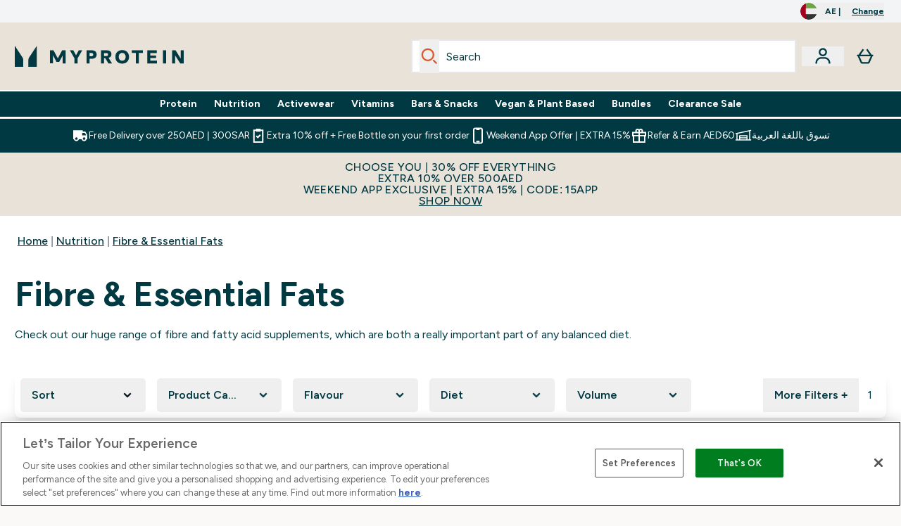

--- FILE ---
content_type: text/plain;charset=UTF-8
request_url: https://www.myprotein.ae/api/operation/Facets
body_size: -1168
content:
{"data":{"page":{"widgets":[{"__typename":"ProductListWidget","productList":{"facets":[{"__typename":"SimpleFacet","facetName":"en_productCategory_content","facetHeader":"Product Category","options":[{"optionName":"Carbohydrates","displayName":"Carbohydrates","matchedProductCount":1},{"optionName":"Foods","displayName":"Foods","matchedProductCount":1},{"optionName":"Healthy Ingredients","displayName":"Healthy Ingredients","matchedProductCount":1}]},{"__typename":"SimpleFacet","facetName":"en_myprotein_flavour_content","facetHeader":"Flavour","options":[{"optionName":"Oats","displayName":"Oats","matchedProductCount":1},{"optionName":"Unflavoured","displayName":"Unflavoured","matchedProductCount":1}]},{"__typename":"SimpleFacet","facetName":"en_Diet_content","facetHeader":"Diet","options":[{"optionName":"Vegan","displayName":"Vegan","matchedProductCount":1},{"optionName":"Vegetarian","displayName":"Vegetarian","matchedProductCount":1}]},{"__typename":"SimpleFacet","facetName":"en_myprotein_volume_content","facetHeader":"Volume","options":[{"optionName":"2kg-4kg","displayName":"2kg-4kg","matchedProductCount":1}]},{"__typename":"RangedFacet","facetName":"myprotein_AED_price","facetHeader":"Price","options":[{"displayName":"AED50 - AED100","from":50,"to":100,"matchedProductCount":1}]},{"__typename":"RangedFacet","facetName":"myprotein_AED_saving_percent","facetHeader":"Savings","options":[{"displayName":"25% - 50%","from":0.25,"to":0.4999,"matchedProductCount":1}]},{"__typename":"RangedFacet","facetName":"averageReviewScore_auto_content","facetHeader":"Average Reviews","options":[{"displayName":"4+","from":4,"to":5,"matchedProductCount":1}]}]}}]}},"extensions":{"ray":"Bhw2JfRtEfCuIb2U6FZt2A","server":"PRODUCTION-W-CW9GF","flags":[],"experiments":{},"rateLimitersFiring":[{"rateLimitingBucket":"MARKETING_MATERIAL_SIGN_UP","captchaBypassAvailable":[{"type":"V2_VISIBLE","siteKey":"6Lcs1QYUAAAAAJS_m-vZsQCSv6lnqOxXUh_7BnZ1"},{"type":"V2_INVISIBLE","siteKey":"6Lf4fiMUAAAAAGRkNt_wJnf79ra2LSdFBlTL-Wcf"}]},{"rateLimitingBucket":"REFERRAL_EMAIL","captchaBypassAvailable":[{"type":"V2_VISIBLE","siteKey":"6Lcs1QYUAAAAAJS_m-vZsQCSv6lnqOxXUh_7BnZ1"},{"type":"V2_INVISIBLE","siteKey":"6Lf4fiMUAAAAAGRkNt_wJnf79ra2LSdFBlTL-Wcf"}]}],"surrogateControl":{"noStore":true,"maxAge":null,"swr":null,"sie":null,"scope":null}}}